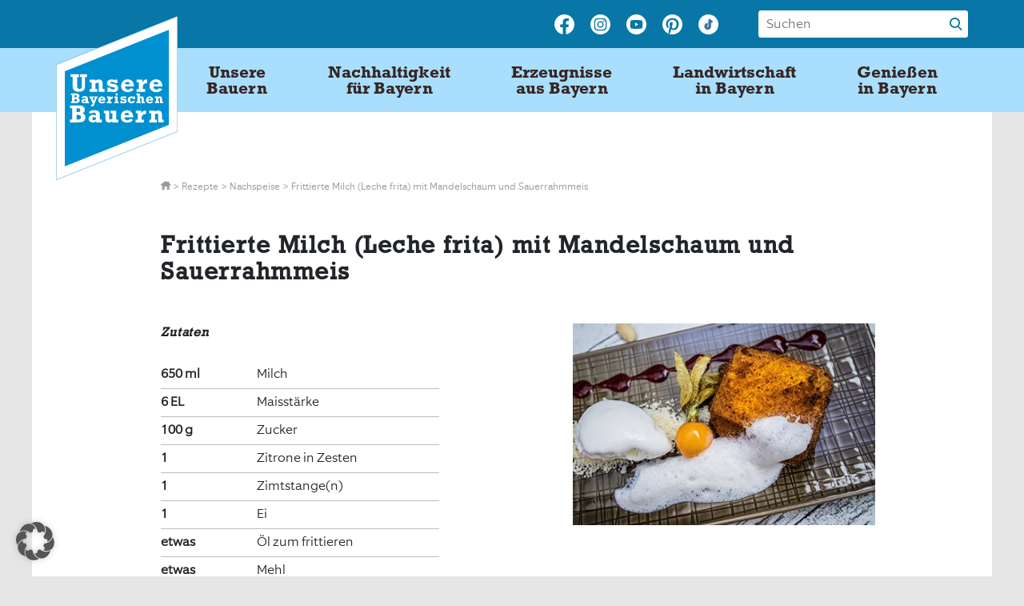

--- FILE ---
content_type: text/html; charset=UTF-8
request_url: https://unsere-bauern.de/rezept/frittierte-milch-leche-frita-mit-mandelschaum-und-sauerrahmmeis/
body_size: 15961
content:
<!doctype html>
<html lang="de">
<head>
	<meta charset="UTF-8">
	<meta name="viewport" content="width=device-width, initial-scale=1">
	<meta name="google-site-verification" content="21I0if_UN7Plfy8WpBqMonSAB0RwKhq6m2At6qTfIao" />
	<link rel="profile" href="https://gmpg.org/xfn/11">
	<link rel="apple-touch-icon" sizes="180x180" href="/apple-touch-icon.png">
	<link rel="icon" type="image/png" sizes="32x32" href="/favicon-32x32.png">
	<link rel="icon" type="image/png" sizes="16x16" href="/favicon-16x16.png">
	<link rel="manifest" href="/site.webmanifest">

	<meta name='robots' content='index, follow, max-image-preview:large, max-snippet:-1, max-video-preview:-1' />

	<!-- This site is optimized with the Yoast SEO Premium plugin v26.5 (Yoast SEO v26.5) - https://yoast.com/wordpress/plugins/seo/ -->
	<title>Frittierte Milch (Leche frita) mit Mandelschaum und Sauerrahmmeis | Unsere Bayerischen Bauern</title>
	<meta name="description" content="Entdecke die Heimat der Vielfalt mit schmackhaften Rezepten aus regionalen Zutaten." />
	<link rel="canonical" href="https://unsere-bauern.de/rezept/frittierte-milch-leche-frita-mit-mandelschaum-und-sauerrahmmeis/" />
	<meta property="og:locale" content="de_DE" />
	<meta property="og:type" content="article" />
	<meta property="og:title" content="Frittierte Milch (Leche frita) mit Mandelschaum und Sauerrahmmeis" />
	<meta property="og:description" content="Entdecke die Heimat der Vielfalt mit schmackhaften Rezepten aus regionalen Zutaten." />
	<meta property="og:url" content="https://unsere-bauern.de/rezept/frittierte-milch-leche-frita-mit-mandelschaum-und-sauerrahmmeis/" />
	<meta property="og:site_name" content="Unsere Bayerischen Bauern" />
	<meta property="article:publisher" content="https://www.facebook.com/unserebayerischenbauern" />
	<meta property="article:modified_time" content="2022-01-19T15:12:20+00:00" />
	<meta property="og:image" content="https://unsere-bauern.de/wp-content/uploads/2021/12/kochworkshop_lechefrita_content_neu.jpg" />
	<meta property="og:image:width" content="414" />
	<meta property="og:image:height" content="276" />
	<meta property="og:image:type" content="image/jpeg" />
	<script type="application/ld+json" class="yoast-schema-graph">{"@context":"https://schema.org","@graph":[{"@type":"WebPage","@id":"https://unsere-bauern.de/rezept/frittierte-milch-leche-frita-mit-mandelschaum-und-sauerrahmmeis/","url":"https://unsere-bauern.de/rezept/frittierte-milch-leche-frita-mit-mandelschaum-und-sauerrahmmeis/","name":"Frittierte Milch (Leche frita) mit Mandelschaum und Sauerrahmmeis | Unsere Bayerischen Bauern","isPartOf":{"@id":"https://unsere-bauern.de/#website"},"primaryImageOfPage":{"@id":"https://unsere-bauern.de/rezept/frittierte-milch-leche-frita-mit-mandelschaum-und-sauerrahmmeis/#primaryimage"},"image":{"@id":"https://unsere-bauern.de/rezept/frittierte-milch-leche-frita-mit-mandelschaum-und-sauerrahmmeis/#primaryimage"},"thumbnailUrl":"https://unsere-bauern.de/wp-content/uploads/2021/12/kochworkshop_lechefrita_content_neu.jpg","datePublished":"2021-12-01T09:49:22+00:00","dateModified":"2022-01-19T15:12:20+00:00","description":"Entdecke die Heimat der Vielfalt mit schmackhaften Rezepten aus regionalen Zutaten.","breadcrumb":{"@id":"https://unsere-bauern.de/rezept/frittierte-milch-leche-frita-mit-mandelschaum-und-sauerrahmmeis/#breadcrumb"},"inLanguage":"de","potentialAction":[{"@type":"ReadAction","target":["https://unsere-bauern.de/rezept/frittierte-milch-leche-frita-mit-mandelschaum-und-sauerrahmmeis/"]}]},{"@type":"ImageObject","inLanguage":"de","@id":"https://unsere-bauern.de/rezept/frittierte-milch-leche-frita-mit-mandelschaum-und-sauerrahmmeis/#primaryimage","url":"https://unsere-bauern.de/wp-content/uploads/2021/12/kochworkshop_lechefrita_content_neu.jpg","contentUrl":"https://unsere-bauern.de/wp-content/uploads/2021/12/kochworkshop_lechefrita_content_neu.jpg","width":414,"height":276},{"@type":"BreadcrumbList","@id":"https://unsere-bauern.de/rezept/frittierte-milch-leche-frita-mit-mandelschaum-und-sauerrahmmeis/#breadcrumb","itemListElement":[{"@type":"ListItem","position":1,"name":"Home","item":"https://unsere-bauern.de/"},{"@type":"ListItem","position":2,"name":"Rezepte","item":"https://unsere-bauern.de/rezepte/"},{"@type":"ListItem","position":3,"name":"Frittierte Milch (Leche frita) mit Mandelschaum und Sauerrahmmeis"}]},{"@type":"WebSite","@id":"https://unsere-bauern.de/#website","url":"https://unsere-bauern.de/","name":"Unsere Bayerischen Bauern","description":"Heimat der Vielfalt","publisher":{"@id":"https://unsere-bauern.de/#organization"},"potentialAction":[{"@type":"SearchAction","target":{"@type":"EntryPoint","urlTemplate":"https://unsere-bauern.de/?s={search_term_string}"},"query-input":{"@type":"PropertyValueSpecification","valueRequired":true,"valueName":"search_term_string"}}],"inLanguage":"de"},{"@type":"Organization","@id":"https://unsere-bauern.de/#organization","name":"Unsere Bayerischen Bauern e.V.","url":"https://unsere-bauern.de/","logo":{"@type":"ImageObject","inLanguage":"de","@id":"https://unsere-bauern.de/#/schema/logo/image/","url":"https://unsere-bauern.de/wp-content/uploads/2020/03/UBB_Logo_CMYK_Outline_pur.png","contentUrl":"https://unsere-bauern.de/wp-content/uploads/2020/03/UBB_Logo_CMYK_Outline_pur.png","width":465,"height":588,"caption":"Unsere Bayerischen Bauern e.V."},"image":{"@id":"https://unsere-bauern.de/#/schema/logo/image/"},"sameAs":["https://www.facebook.com/unserebayerischenbauern","https://www.instagram.com/unserebauern/","https://www.pinterest.de/unserebayerischenbauern/","https://www.youtube.com/channel/UCH7SN-qViS3PTnPmWiMEfTg"]}]}</script>
	<!-- / Yoast SEO Premium plugin. -->


<link rel='dns-prefetch' href='//maps.googleapis.com' />
<link rel='dns-prefetch' href='//cdn.jsdelivr.net' />
<link rel="alternate" title="oEmbed (JSON)" type="application/json+oembed" href="https://unsere-bauern.de/wp-json/oembed/1.0/embed?url=https%3A%2F%2Funsere-bauern.de%2Frezept%2Ffrittierte-milch-leche-frita-mit-mandelschaum-und-sauerrahmmeis%2F" />
<link rel="alternate" title="oEmbed (XML)" type="text/xml+oembed" href="https://unsere-bauern.de/wp-json/oembed/1.0/embed?url=https%3A%2F%2Funsere-bauern.de%2Frezept%2Ffrittierte-milch-leche-frita-mit-mandelschaum-und-sauerrahmmeis%2F&#038;format=xml" />
<style id='wp-img-auto-sizes-contain-inline-css' type='text/css'>
img:is([sizes=auto i],[sizes^="auto," i]){contain-intrinsic-size:3000px 1500px}
/*# sourceURL=wp-img-auto-sizes-contain-inline-css */
</style>
<style id='wp-emoji-styles-inline-css' type='text/css'>

	img.wp-smiley, img.emoji {
		display: inline !important;
		border: none !important;
		box-shadow: none !important;
		height: 1em !important;
		width: 1em !important;
		margin: 0 0.07em !important;
		vertical-align: -0.1em !important;
		background: none !important;
		padding: 0 !important;
	}
/*# sourceURL=wp-emoji-styles-inline-css */
</style>
<style id='wp-block-library-inline-css' type='text/css'>
:root{--wp-block-synced-color:#7a00df;--wp-block-synced-color--rgb:122,0,223;--wp-bound-block-color:var(--wp-block-synced-color);--wp-editor-canvas-background:#ddd;--wp-admin-theme-color:#007cba;--wp-admin-theme-color--rgb:0,124,186;--wp-admin-theme-color-darker-10:#006ba1;--wp-admin-theme-color-darker-10--rgb:0,107,160.5;--wp-admin-theme-color-darker-20:#005a87;--wp-admin-theme-color-darker-20--rgb:0,90,135;--wp-admin-border-width-focus:2px}@media (min-resolution:192dpi){:root{--wp-admin-border-width-focus:1.5px}}.wp-element-button{cursor:pointer}:root .has-very-light-gray-background-color{background-color:#eee}:root .has-very-dark-gray-background-color{background-color:#313131}:root .has-very-light-gray-color{color:#eee}:root .has-very-dark-gray-color{color:#313131}:root .has-vivid-green-cyan-to-vivid-cyan-blue-gradient-background{background:linear-gradient(135deg,#00d084,#0693e3)}:root .has-purple-crush-gradient-background{background:linear-gradient(135deg,#34e2e4,#4721fb 50%,#ab1dfe)}:root .has-hazy-dawn-gradient-background{background:linear-gradient(135deg,#faaca8,#dad0ec)}:root .has-subdued-olive-gradient-background{background:linear-gradient(135deg,#fafae1,#67a671)}:root .has-atomic-cream-gradient-background{background:linear-gradient(135deg,#fdd79a,#004a59)}:root .has-nightshade-gradient-background{background:linear-gradient(135deg,#330968,#31cdcf)}:root .has-midnight-gradient-background{background:linear-gradient(135deg,#020381,#2874fc)}:root{--wp--preset--font-size--normal:16px;--wp--preset--font-size--huge:42px}.has-regular-font-size{font-size:1em}.has-larger-font-size{font-size:2.625em}.has-normal-font-size{font-size:var(--wp--preset--font-size--normal)}.has-huge-font-size{font-size:var(--wp--preset--font-size--huge)}.has-text-align-center{text-align:center}.has-text-align-left{text-align:left}.has-text-align-right{text-align:right}.has-fit-text{white-space:nowrap!important}#end-resizable-editor-section{display:none}.aligncenter{clear:both}.items-justified-left{justify-content:flex-start}.items-justified-center{justify-content:center}.items-justified-right{justify-content:flex-end}.items-justified-space-between{justify-content:space-between}.screen-reader-text{border:0;clip-path:inset(50%);height:1px;margin:-1px;overflow:hidden;padding:0;position:absolute;width:1px;word-wrap:normal!important}.screen-reader-text:focus{background-color:#ddd;clip-path:none;color:#444;display:block;font-size:1em;height:auto;left:5px;line-height:normal;padding:15px 23px 14px;text-decoration:none;top:5px;width:auto;z-index:100000}html :where(.has-border-color){border-style:solid}html :where([style*=border-top-color]){border-top-style:solid}html :where([style*=border-right-color]){border-right-style:solid}html :where([style*=border-bottom-color]){border-bottom-style:solid}html :where([style*=border-left-color]){border-left-style:solid}html :where([style*=border-width]){border-style:solid}html :where([style*=border-top-width]){border-top-style:solid}html :where([style*=border-right-width]){border-right-style:solid}html :where([style*=border-bottom-width]){border-bottom-style:solid}html :where([style*=border-left-width]){border-left-style:solid}html :where(img[class*=wp-image-]){height:auto;max-width:100%}:where(figure){margin:0 0 1em}html :where(.is-position-sticky){--wp-admin--admin-bar--position-offset:var(--wp-admin--admin-bar--height,0px)}@media screen and (max-width:600px){html :where(.is-position-sticky){--wp-admin--admin-bar--position-offset:0px}}

/*# sourceURL=wp-block-library-inline-css */
</style><style id='global-styles-inline-css' type='text/css'>
:root{--wp--preset--aspect-ratio--square: 1;--wp--preset--aspect-ratio--4-3: 4/3;--wp--preset--aspect-ratio--3-4: 3/4;--wp--preset--aspect-ratio--3-2: 3/2;--wp--preset--aspect-ratio--2-3: 2/3;--wp--preset--aspect-ratio--16-9: 16/9;--wp--preset--aspect-ratio--9-16: 9/16;--wp--preset--gradient--vivid-cyan-blue-to-vivid-purple: linear-gradient(135deg,rgb(6,147,227) 0%,rgb(155,81,224) 100%);--wp--preset--gradient--light-green-cyan-to-vivid-green-cyan: linear-gradient(135deg,rgb(122,220,180) 0%,rgb(0,208,130) 100%);--wp--preset--gradient--luminous-vivid-amber-to-luminous-vivid-orange: linear-gradient(135deg,rgb(252,185,0) 0%,rgb(255,105,0) 100%);--wp--preset--gradient--luminous-vivid-orange-to-vivid-red: linear-gradient(135deg,rgb(255,105,0) 0%,rgb(207,46,46) 100%);--wp--preset--gradient--very-light-gray-to-cyan-bluish-gray: linear-gradient(135deg,rgb(238,238,238) 0%,rgb(169,184,195) 100%);--wp--preset--gradient--cool-to-warm-spectrum: linear-gradient(135deg,rgb(74,234,220) 0%,rgb(151,120,209) 20%,rgb(207,42,186) 40%,rgb(238,44,130) 60%,rgb(251,105,98) 80%,rgb(254,248,76) 100%);--wp--preset--gradient--blush-light-purple: linear-gradient(135deg,rgb(255,206,236) 0%,rgb(152,150,240) 100%);--wp--preset--gradient--blush-bordeaux: linear-gradient(135deg,rgb(254,205,165) 0%,rgb(254,45,45) 50%,rgb(107,0,62) 100%);--wp--preset--gradient--luminous-dusk: linear-gradient(135deg,rgb(255,203,112) 0%,rgb(199,81,192) 50%,rgb(65,88,208) 100%);--wp--preset--gradient--pale-ocean: linear-gradient(135deg,rgb(255,245,203) 0%,rgb(182,227,212) 50%,rgb(51,167,181) 100%);--wp--preset--gradient--electric-grass: linear-gradient(135deg,rgb(202,248,128) 0%,rgb(113,206,126) 100%);--wp--preset--gradient--midnight: linear-gradient(135deg,rgb(2,3,129) 0%,rgb(40,116,252) 100%);--wp--preset--font-size--small: 13px;--wp--preset--font-size--medium: 20px;--wp--preset--font-size--large: 36px;--wp--preset--font-size--x-large: 42px;--wp--preset--spacing--20: 0.44rem;--wp--preset--spacing--30: 0.67rem;--wp--preset--spacing--40: 1rem;--wp--preset--spacing--50: 1.5rem;--wp--preset--spacing--60: 2.25rem;--wp--preset--spacing--70: 3.38rem;--wp--preset--spacing--80: 5.06rem;--wp--preset--shadow--natural: 6px 6px 9px rgba(0, 0, 0, 0.2);--wp--preset--shadow--deep: 12px 12px 50px rgba(0, 0, 0, 0.4);--wp--preset--shadow--sharp: 6px 6px 0px rgba(0, 0, 0, 0.2);--wp--preset--shadow--outlined: 6px 6px 0px -3px rgb(255, 255, 255), 6px 6px rgb(0, 0, 0);--wp--preset--shadow--crisp: 6px 6px 0px rgb(0, 0, 0);}:where(.is-layout-flex){gap: 0.5em;}:where(.is-layout-grid){gap: 0.5em;}body .is-layout-flex{display: flex;}.is-layout-flex{flex-wrap: wrap;align-items: center;}.is-layout-flex > :is(*, div){margin: 0;}body .is-layout-grid{display: grid;}.is-layout-grid > :is(*, div){margin: 0;}:where(.wp-block-columns.is-layout-flex){gap: 2em;}:where(.wp-block-columns.is-layout-grid){gap: 2em;}:where(.wp-block-post-template.is-layout-flex){gap: 1.25em;}:where(.wp-block-post-template.is-layout-grid){gap: 1.25em;}.has-vivid-cyan-blue-to-vivid-purple-gradient-background{background: var(--wp--preset--gradient--vivid-cyan-blue-to-vivid-purple) !important;}.has-light-green-cyan-to-vivid-green-cyan-gradient-background{background: var(--wp--preset--gradient--light-green-cyan-to-vivid-green-cyan) !important;}.has-luminous-vivid-amber-to-luminous-vivid-orange-gradient-background{background: var(--wp--preset--gradient--luminous-vivid-amber-to-luminous-vivid-orange) !important;}.has-luminous-vivid-orange-to-vivid-red-gradient-background{background: var(--wp--preset--gradient--luminous-vivid-orange-to-vivid-red) !important;}.has-very-light-gray-to-cyan-bluish-gray-gradient-background{background: var(--wp--preset--gradient--very-light-gray-to-cyan-bluish-gray) !important;}.has-cool-to-warm-spectrum-gradient-background{background: var(--wp--preset--gradient--cool-to-warm-spectrum) !important;}.has-blush-light-purple-gradient-background{background: var(--wp--preset--gradient--blush-light-purple) !important;}.has-blush-bordeaux-gradient-background{background: var(--wp--preset--gradient--blush-bordeaux) !important;}.has-luminous-dusk-gradient-background{background: var(--wp--preset--gradient--luminous-dusk) !important;}.has-pale-ocean-gradient-background{background: var(--wp--preset--gradient--pale-ocean) !important;}.has-electric-grass-gradient-background{background: var(--wp--preset--gradient--electric-grass) !important;}.has-midnight-gradient-background{background: var(--wp--preset--gradient--midnight) !important;}.has-small-font-size{font-size: var(--wp--preset--font-size--small) !important;}.has-medium-font-size{font-size: var(--wp--preset--font-size--medium) !important;}.has-large-font-size{font-size: var(--wp--preset--font-size--large) !important;}.has-x-large-font-size{font-size: var(--wp--preset--font-size--x-large) !important;}
/*# sourceURL=global-styles-inline-css */
</style>

<style id='classic-theme-styles-inline-css' type='text/css'>
/*! This file is auto-generated */
.wp-block-button__link{color:#fff;background-color:#32373c;border-radius:9999px;box-shadow:none;text-decoration:none;padding:calc(.667em + 2px) calc(1.333em + 2px);font-size:1.125em}.wp-block-file__button{background:#32373c;color:#fff;text-decoration:none}
/*# sourceURL=/wp-includes/css/classic-themes.min.css */
</style>
<link rel='stylesheet' id='ubb-style-css' href='https://unsere-bauern.de/wp-content/themes/ubb/style.css?ver=6.9' type='text/css' media='all' />
<link rel='stylesheet' id='ubb-easy-autocomplete-css' href='https://unsere-bauern.de/wp-content/themes/ubb/css/easy-autocomplete.min.css?ver=6.9' type='text/css' media='all' />
<link rel='stylesheet' id='owl-carousel-min-css' href='https://unsere-bauern.de/wp-content/themes/ubb/css/owl.carousel.min.css?ver=6.9' type='text/css' media='all' />
<link rel='stylesheet' id='ubb-fancybox-css-css' href='https://cdn.jsdelivr.net/gh/fancyapps/fancybox@3.5.7/dist/jquery.fancybox.min.css?ver=6.9' type='text/css' media='all' />
<link rel='stylesheet' id='ubb-hp-style-css' href='https://unsere-bauern.de/wp-content/themes/ubb/css/style.css?ver=6.9' type='text/css' media='all' />
<link rel='stylesheet' id='borlabs-cookie-custom-css' href='https://unsere-bauern.de/wp-content/cache/borlabs-cookie/1/borlabs-cookie-1-de.css?ver=3.3.23-100' type='text/css' media='all' />
<link rel='stylesheet' id='__EPYT__style-css' href='https://unsere-bauern.de/wp-content/plugins/youtube-embed-plus/styles/ytprefs.min.css?ver=14.2.3.2' type='text/css' media='all' />
<style id='__EPYT__style-inline-css' type='text/css'>

                .epyt-gallery-thumb {
                        width: 33.333%;
                }
                
/*# sourceURL=__EPYT__style-inline-css */
</style>
<script type="text/javascript" src="https://unsere-bauern.de/wp-includes/js/dist/hooks.min.js?ver=dd5603f07f9220ed27f1" id="wp-hooks-js"></script>
<script type="text/javascript" id="say-what-js-js-extra">
/* <![CDATA[ */
var say_what_data = {"replacements":{"ubb|Alle Port\u00e4ts im \u00dcberblick|":"Alle Portr\u00e4ts im \u00dcberblick","gravityforms|Drop files here or|":"Ziehe Dateien hierher oder"}};
//# sourceURL=say-what-js-js-extra
/* ]]> */
</script>
<script type="text/javascript" src="https://unsere-bauern.de/wp-content/plugins/say-what/assets/build/frontend.js?ver=fd31684c45e4d85aeb4e" id="say-what-js-js"></script>
<script type="text/javascript" src="https://unsere-bauern.de/wp-content/themes/ubb/js/jquery-3.4.1.min.js?ver=6.9" id="ubb-jquery-js-js"></script>
<script type="text/javascript" src="https://unsere-bauern.de/wp-content/themes/ubb/js/jquery.easy-autocomplete.min.js?ver=6.9" id="ubb-jquery-autocomplete-js"></script>
<script type="text/javascript" src="https://unsere-bauern.de/wp-content/themes/ubb/js/owl.carousel.min.js?ver=6.9" id="owl-carousel-min-js"></script>
<script type="text/javascript" src="https://unsere-bauern.de/wp-content/themes/ubb/js/jquery.fancybox.min.js?ver=6.9" id="ubb-fancybox-js-js"></script>
<script type="text/javascript" id="ubb-main-js-js-extra">
/* <![CDATA[ */
var theme_config = "{\"siteUrl\":\"https:\\/\\/unsere-bauern.de\",\"ajaxUrl\":\"https:\\/\\/unsere-bauern.de\\/wp-admin\\/admin-ajax.php\",\"nonce\":\"40b88b84ce\"}";
//# sourceURL=ubb-main-js-js-extra
/* ]]> */
</script>
<script type="text/javascript" src="https://unsere-bauern.de/wp-content/themes/ubb/js/main.js?ver=6.9" id="ubb-main-js-js"></script>
<script data-no-optimize="1" data-no-minify="1" data-cfasync="false" type="text/javascript" src="https://unsere-bauern.de/wp-content/cache/borlabs-cookie/1/borlabs-cookie-config-de.json.js?ver=3.3.23-116" id="borlabs-cookie-config-js"></script>
<script data-no-optimize="1" data-no-minify="1" data-cfasync="false" type="text/javascript" src="https://unsere-bauern.de/wp-content/plugins/borlabs-cookie/assets/javascript/borlabs-cookie-prioritize.min.js?ver=3.3.23" id="borlabs-cookie-prioritize-js"></script>
<script type="text/javascript" src="https://unsere-bauern.de/wp-includes/js/jquery/jquery.min.js?ver=3.7.1" id="jquery-core-js"></script>
<script type="text/javascript" src="https://unsere-bauern.de/wp-includes/js/jquery/jquery-migrate.min.js?ver=3.4.1" id="jquery-migrate-js"></script>
<script type="text/javascript" id="__ytprefs__-js-extra">
/* <![CDATA[ */
var _EPYT_ = {"ajaxurl":"https://unsere-bauern.de/wp-admin/admin-ajax.php","security":"6ed66968e4","gallery_scrolloffset":"20","eppathtoscripts":"https://unsere-bauern.de/wp-content/plugins/youtube-embed-plus/scripts/","eppath":"https://unsere-bauern.de/wp-content/plugins/youtube-embed-plus/","epresponsiveselector":"[\"iframe.__youtube_prefs_widget__\"]","epdovol":"1","version":"14.2.3.2","evselector":"iframe.__youtube_prefs__[src], iframe[src*=\"youtube.com/embed/\"], iframe[src*=\"youtube-nocookie.com/embed/\"]","ajax_compat":"","maxres_facade":"eager","ytapi_load":"light","pause_others":"","stopMobileBuffer":"1","facade_mode":"","not_live_on_channel":""};
//# sourceURL=__ytprefs__-js-extra
/* ]]> */
</script>
<script type="text/javascript" src="https://unsere-bauern.de/wp-content/plugins/youtube-embed-plus/scripts/ytprefs.min.js?ver=14.2.3.2" id="__ytprefs__-js"></script>
<link rel="https://api.w.org/" href="https://unsere-bauern.de/wp-json/" /><link rel="alternate" title="JSON" type="application/json" href="https://unsere-bauern.de/wp-json/wp/v2/rezepte/12101" /><link rel="EditURI" type="application/rsd+xml" title="RSD" href="https://unsere-bauern.de/xmlrpc.php?rsd" />
<meta name="generator" content="WordPress 6.9" />
<link rel='shortlink' href='https://unsere-bauern.de/?p=12101' />
<script data-borlabs-cookie-script-blocker-ignore>
if ('0' === '1' && ('0' === '1' || '1' === '1')) {
	window['gtag_enable_tcf_support'] = true;
}
window.dataLayer = window.dataLayer || [];
function gtag(){dataLayer.push(arguments);}
gtag('set', 'developer_id.dYjRjMm', true);
if('0' === '1' || '1' === '1') {
    gtag('consent', 'default', {
		'ad_storage': 'denied',
		'ad_user_data': 'denied',
		'ad_personalization': 'denied',
		'analytics_storage': 'denied',
		'functionality_storage': 'denied',
		'personalization_storage': 'denied',
		'security_storage': 'denied',
		'wait_for_update': 500,
    });
}
if('0' === '1') {
    gtag("js", new Date());

    gtag("config", "AW-874902777");

    (function (w, d, s, i) {
    var f = d.getElementsByTagName(s)[0],
        j = d.createElement(s);
    j.async = true;
    j.src =
        "https://www.googletagmanager.com/gtag/js?id=" + i;
    f.parentNode.insertBefore(j, f);
    })(window, document, "script", "AW-874902777");
}
</script><script data-borlabs-cookie-script-blocker-ignore>
if ('0' === '1' && ('0' === '1' || '1' === '1')) {
	window['gtag_enable_tcf_support'] = true;
}
window.dataLayer = window.dataLayer || [];
if (typeof gtag !== 'function') { function gtag(){dataLayer.push(arguments);} }
gtag('set', 'developer_id.dYjRjMm', true);
if('0' === '1' || '1' === '1') {
	gtag('consent', 'default', {
		'ad_storage': 'denied',
		'ad_user_data': 'denied',
		'ad_personalization': 'denied',
		'analytics_storage': 'denied',
		'functionality_storage': 'denied',
		'personalization_storage': 'denied',
		'security_storage': 'denied',
		'wait_for_update': 500,
    });
}
if('0' === '1') {
    gtag("js", new Date());
    gtag("config", "UA-83375574-1", { "anonymize_ip": true });

    (function (w, d, s, i) {
    var f = d.getElementsByTagName(s)[0],
        j = d.createElement(s);
    j.async = true;
    j.src =
        "https://www.googletagmanager.com/gtag/js?id=" + i;
    f.parentNode.insertBefore(j, f);
    })(window, document, "script", "UA-83375574-1");
}
</script><script data-no-optimize="1" data-no-minify="1" data-cfasync="false" data-borlabs-cookie-script-blocker-ignore>
	if ('0' === '1' && '1' === '1') {
		window['gtag_enable_tcf_support'] = true;
	}
	window.dataLayer = window.dataLayer || [];
	if (typeof gtag !== 'function') { function gtag(){dataLayer.push(arguments);} }
	gtag('set', 'developer_id.dYjRjMm', true);
	if ('1' === '1') {
		gtag('consent', 'default', {
			'ad_storage': 'denied',
			'ad_user_data': 'denied',
			'ad_personalization': 'denied',
			'analytics_storage': 'denied',
			'functionality_storage': 'denied',
			'personalization_storage': 'denied',
			'security_storage': 'denied',
			'wait_for_update': 500,
		});
		gtag('set', 'ads_data_redaction', true);
	}
	
	if('0' === '1') {
		var url = new URL(window.location.href);
				
		if ((url.searchParams.has('gtm_debug') && url.searchParams.get('gtm_debug') !== '') || document.cookie.indexOf('__TAG_ASSISTANT=') !== -1 || document.documentElement.hasAttribute('data-tag-assistant-present')) {
			(function(w,d,s,l,i){w[l]=w[l]||[];w[l].push({"gtm.start":
new Date().getTime(),event:"gtm.js"});var f=d.getElementsByTagName(s)[0],
j=d.createElement(s),dl=l!="dataLayer"?"&l="+l:"";j.async=true;j.src=
"https://www.googletagmanager.com/gtm.js?id="+i+dl;f.parentNode.insertBefore(j,f);
})(window,document,"script","dataLayer","GTM-NRTHQRK");
		} else {
			(function(w,d,s,l,i){w[l]=w[l]||[];w[l].push({"gtm.start":
new Date().getTime(),event:"gtm.js"});var f=d.getElementsByTagName(s)[0],
j=d.createElement(s),dl=l!="dataLayer"?"&l="+l:"";j.async=true;j.src=
"https://unsere-bauern.de/wp-content/uploads/borlabs-cookie/"+i+'.js?ver=not-set-yet';f.parentNode.insertBefore(j,f);
})(window,document,"script","dataLayer","GTM-NRTHQRK");
		}
  	}
  	
	(function () {
		var serviceGroupActive = function (serviceGroup) {
			if (typeof(BorlabsCookie.ServiceGroups.serviceGroups[serviceGroup]) === 'undefined') {
				return false;
			}

			if (typeof(BorlabsCookie.Cookie.getPluginCookie().consents[serviceGroup]) === 'undefined') {
				return false;
			}
			var consents = BorlabsCookie.Cookie.getPluginCookie().consents[serviceGroup];
			for (var service of BorlabsCookie.ServiceGroups.serviceGroups[serviceGroup].serviceIds) {
				if (!consents.includes(service)) {
					return false;
				}
			}
			return true;
		};
		var borlabsCookieConsentChangeHandler = function () {
			window.dataLayer = window.dataLayer || [];
			if (typeof gtag !== 'function') { function gtag(){dataLayer.push(arguments);} }
			
			if ('1' === '1') {
				if ('0' === '1') {
					gtag('consent', 'update', {
						'analytics_storage': serviceGroupActive('statistics') === true ? 'granted' : 'denied',
						'functionality_storage': serviceGroupActive('statistics') === true ? 'granted' : 'denied',
						'personalization_storage': serviceGroupActive('marketing') === true ? 'granted' : 'denied',
						'security_storage': serviceGroupActive('statistics') === true ? 'granted' : 'denied',
					});
				} else {
					gtag('consent', 'update', {
						'ad_storage': serviceGroupActive('marketing') === true ? 'granted' : 'denied',
						'ad_user_data': serviceGroupActive('marketing') === true ? 'granted' : 'denied',
						'ad_personalization': serviceGroupActive('marketing') === true ? 'granted' : 'denied',
						'analytics_storage': serviceGroupActive('statistics') === true ? 'granted' : 'denied',
						'functionality_storage': serviceGroupActive('statistics') === true ? 'granted' : 'denied',
						'personalization_storage': serviceGroupActive('marketing') === true ? 'granted' : 'denied',
						'security_storage': serviceGroupActive('statistics') === true ? 'granted' : 'denied',
					});
				}
			}
			
			var consents = BorlabsCookie.Cookie.getPluginCookie().consents;
			for (var serviceGroup in consents) {
				for (var service of consents[serviceGroup]) {
					if (!window.BorlabsCookieGtmPackageSentEvents.includes(service) && service !== 'borlabs-cookie') {
						window.dataLayer.push({
							event: 'borlabs-cookie-opt-in-'+service,
						});
						window.BorlabsCookieGtmPackageSentEvents.push(service);
					}
				}
			}
		};
		window.BorlabsCookieGtmPackageSentEvents = [];
		document.addEventListener('borlabs-cookie-consent-saved', borlabsCookieConsentChangeHandler);
		document.addEventListener('borlabs-cookie-handle-unblock', borlabsCookieConsentChangeHandler);
	})();
</script>		<style type="text/css" id="wp-custom-css">
			.wp-block-separator{
	border-top: none;
	border-bottom: none;
}
@media (min-width: 576px) {
.header-page .button__card {
    padding-bottom: 20px;
}
}

@media (max-width:767px) {
	.fix-small-image figure img {
		height: auto!important;
	}
}		</style>
			
</head>

<body class="wp-singular rezepte-template-default single single-rezepte postid-12101 single-format-standard wp-theme-ubb">
<div id="page" class="site">
	<a class="skip-link screen-reader-text" href="#content">Skip to content</a>


	<header class="header">
		<div class="header__top">
			<div class="container">
				<div class="row">
					<div class="col-12 col-lg-9 col-sm-6">
						<div class="social__list">
															<a class="social__icon" href="https://www.facebook.com/Unsere-Bayerischen-Bauern-170962639979041" target="_blank">
										<img src="https://unsere-bauern.de/wp-content/uploads/2020/02/facebook_icon.svg" alt="" >
									</a>
															<a class="social__icon" href="https://www.instagram.com/unserebauern" target="_blank">
										<img src="https://unsere-bauern.de/wp-content/uploads/2020/02/instagram_icon.svg" alt="" >
									</a>
															<a class="social__icon" href="https://www.youtube.com/channel/UCH7SN-qViS3PTnPmWiMEfTg" target="_blank">
										<img src="https://unsere-bauern.de/wp-content/uploads/2020/02/youtube_icon.svg" alt="" >
									</a>
															<a class="social__icon" href="https://www.pinterest.de/unserebayerischenbauern" target="_blank">
										<img src="https://unsere-bauern.de/wp-content/uploads/2020/02/pinterest_icon.svg" alt="" >
									</a>
															<a class="social__icon" href="https://www.tiktok.com/@unserebauern" target="_blank">
										<img src="https://unsere-bauern.de/wp-content/uploads/2025/03/tiktok_ubb.png" alt="" >
									</a>
												</div>
					</div>
					<div class="col-6 col-lg-3 col-sm-6">
					<form class="search" action="/" method="get">
						<div class="search__content">				
							<input type="text" name="s" class="search__input" placeholder="Suchen" value="" autocomplete="off">
							<div class="search__btn"></div>
						</div>
					</form>
				</div>
				</div>
			</div>
		</div>
		<div class="header__bottom">
			<div class="container">
				<nav class="navbar">
					<a class="navbar-brand" href="https://unsere-bauern.de">
											<img class="header__logo" src="https://unsere-bauern.de/wp-content/uploads/2020/02/bbv-logo-big-1.svg" alt="header_logo">
					</a>
					<span class="navbar__mobile">
					<div class="navbar__menu" >
					<div class="nav-wrap"><ul id="menu-main-menu" class="nav__menu"><li id="menu-item-290" class="menu-item menu-item-type-custom menu-item-object-custom menu-item-has-children menu-item-290"><a href="#">Unsere <br />Bauern</a>
<ul class="sub-menu">
	<li id="menu-item-292" class="menu-item menu-item-type-taxonomy menu-item-object-farmers menu-item-292"><a href="https://unsere-bauern.de/unsere-bauern/landwirte-im-portraet/">Landwirte im Porträt</a></li>
	<li id="menu-item-291" class="menu-item menu-item-type-taxonomy menu-item-object-farmers menu-item-291"><a href="https://unsere-bauern.de/unsere-bauern/landfrauen-im-portraet/">Landfrauen im Porträt</a></li>
</ul>
</li>
<li id="menu-item-14000" class="two sticky-left menu-item menu-item-type-custom menu-item-object-custom menu-item-has-children menu-item-14000"><a href="#">Nachhaltigkeit <br />für Bayern</a>
<ul class="sub-menu">
	<li id="menu-item-14001" class="menu-item menu-item-type-post_type menu-item-object-page menu-item-14001"><a href="https://unsere-bauern.de/nachhaltigkeit/schutz-der-artenvielfalt/">Artenvielfalt</a></li>
	<li id="menu-item-14101" class="menu-item menu-item-type-post_type menu-item-object-page menu-item-14101"><a href="https://unsere-bauern.de/nachhaltigkeit/boeden-gewasser/">Böden und Gewässer</a></li>
	<li id="menu-item-14030" class="menu-item menu-item-type-post_type menu-item-object-page menu-item-14030"><a href="https://unsere-bauern.de/nachhaltigkeit/energie/">Energie</a></li>
	<li id="menu-item-14043" class="menu-item menu-item-type-post_type menu-item-object-page menu-item-14043"><a href="https://unsere-bauern.de/nachhaltigkeit/klimaschutz/">Klimaschutz</a></li>
	<li id="menu-item-18087" class="menu-item menu-item-type-post_type menu-item-object-page menu-item-18087"><a href="https://unsere-bauern.de/nachhaltigkeit/nutztiere/">Nutztiere</a></li>
	<li id="menu-item-15023" class="menu-item menu-item-type-post_type menu-item-object-page menu-item-15023"><a href="https://unsere-bauern.de/nachhaltigkeit/smart-farming/">Smart Farming</a></li>
</ul>
</li>
<li id="menu-item-317" class="full full__icon menu-item menu-item-type-custom menu-item-object-custom menu-item-has-children menu-item-317"><a href="#">Erzeugnisse <br />aus Bayern</a>
<ul class="sub-menu">
	<li id="menu-item-21644" class="menu-item menu-item-type-post_type menu-item-object-page menu-item-21644"><a href="https://unsere-bauern.de/nachhaltigkeit/energie/erneuerbare-energie-biogas/"><img class="ubb-menu-icon" src="https://unsere-bauern.de/wp-content/uploads/2020/05/Biogas.jpg">Biogas</a></li>
	<li id="menu-item-2799" class="menu-item menu-item-type-post_type menu-item-object-erzeugnisse menu-item-2799"><a href="https://unsere-bauern.de/erzeugnisse/ei/"><img class="ubb-menu-icon" src="https://unsere-bauern.de/wp-content/uploads/2020/05/Eier.jpg">Ei</a></li>
	<li id="menu-item-2524" class="menu-item menu-item-type-taxonomy menu-item-object-erzeugnisse-category menu-item-2524"><a href="https://unsere-bauern.de/erzeugnisse-aus-bayern/c/exoten/"><img class="ubb-menu-icon" src="https://unsere-bauern.de/wp-content/uploads/2020/05/Ingwer.jpg">Exoten</a></li>
	<li id="menu-item-4704" class="menu-item menu-item-type-taxonomy menu-item-object-erzeugnisse-category menu-item-4704"><a href="https://unsere-bauern.de/erzeugnisse-aus-bayern/c/fisch/"><img class="ubb-menu-icon" src="https://unsere-bauern.de/wp-content/uploads/2020/05/Fisch.jpg">Fisch</a></li>
	<li id="menu-item-4647" class="menu-item menu-item-type-taxonomy menu-item-object-erzeugnisse-category menu-item-4647"><a href="https://unsere-bauern.de/erzeugnisse-aus-bayern/c/fleisch/"><img class="ubb-menu-icon" src="https://unsere-bauern.de/wp-content/uploads/2020/03/200311_Illus_80x8012_Fleisch.png">Fleisch</a></li>
	<li id="menu-item-4665" class="menu-item menu-item-type-taxonomy menu-item-object-erzeugnisse-category menu-item-4665"><a href="https://unsere-bauern.de/erzeugnisse-aus-bayern/c/gemuese/"><img class="ubb-menu-icon" src="https://unsere-bauern.de/wp-content/uploads/2020/05/Gemüse.jpg">Gemüse</a></li>
	<li id="menu-item-4669" class="menu-item menu-item-type-post_type menu-item-object-erzeugnisse menu-item-4669"><a href="https://unsere-bauern.de/erzeugnisse/getreide/"><img class="ubb-menu-icon" src="https://unsere-bauern.de/wp-content/uploads/2020/05/Getreide.jpg">Getreide</a></li>
	<li id="menu-item-2797" class="menu-item menu-item-type-post_type menu-item-object-erzeugnisse menu-item-2797"><a href="https://unsere-bauern.de/erzeugnisse/holz/"><img class="ubb-menu-icon" src="https://unsere-bauern.de/wp-content/uploads/2020/05/Holz.jpg">Holz</a></li>
	<li id="menu-item-2798" class="menu-item menu-item-type-post_type menu-item-object-erzeugnisse menu-item-2798"><a href="https://unsere-bauern.de/erzeugnisse/honig/"><img class="ubb-menu-icon" src="https://unsere-bauern.de/wp-content/uploads/2020/05/Honig.jpg">Honig</a></li>
	<li id="menu-item-4678" class="menu-item menu-item-type-post_type menu-item-object-erzeugnisse menu-item-4678"><a href="https://unsere-bauern.de/erzeugnisse/hopfen/"><img class="ubb-menu-icon" src="https://unsere-bauern.de/wp-content/uploads/2020/05/Hopfen.jpg">Hopfen</a></li>
	<li id="menu-item-15066" class="menu-item menu-item-type-post_type menu-item-object-erzeugnisse menu-item-15066"><a href="https://unsere-bauern.de/erzeugnisse/huelsenfruechte/"><img class="ubb-menu-icon" src="https://unsere-bauern.de/wp-content/uploads/2022/08/Hülsenfrucht_Web-003.jpg">Hülsenfrüchte</a></li>
	<li id="menu-item-7297" class="menu-item menu-item-type-taxonomy menu-item-object-erzeugnisse-category menu-item-7297"><a href="https://unsere-bauern.de/erzeugnisse-aus-bayern/c/milch/"><img class="ubb-menu-icon" src="https://unsere-bauern.de/wp-content/uploads/2020/05/Kühe.jpg">Milch</a></li>
	<li id="menu-item-4680" class="menu-item menu-item-type-taxonomy menu-item-object-erzeugnisse-category menu-item-4680"><a href="https://unsere-bauern.de/erzeugnisse-aus-bayern/c/obst/"><img class="ubb-menu-icon" src="https://unsere-bauern.de/wp-content/uploads/2020/05/Obst.jpg">Obst</a></li>
	<li id="menu-item-4666" class="menu-item menu-item-type-post_type menu-item-object-erzeugnisse menu-item-4666"><a href="https://unsere-bauern.de/erzeugnisse/oelpflanzen/"><img class="ubb-menu-icon" src="https://unsere-bauern.de/wp-content/uploads/2020/05/Öl.jpg">Ölpflanzen</a></li>
</ul>
</li>
<li id="menu-item-5415" class="two sticky-right menu-item menu-item-type-custom menu-item-object-custom menu-item-has-children menu-item-5415"><a href="#">Landwirtschaft <br />in Bayern</a>
<ul class="sub-menu">
	<li id="menu-item-3768" class="menu-item menu-item-type-post_type menu-item-object-page menu-item-3768"><a href="https://unsere-bauern.de/landwirtschaft-in-bayern/tierhaltung/">Tierhaltung</a></li>
	<li id="menu-item-2654" class="menu-item menu-item-type-post_type menu-item-object-page menu-item-2654"><a href="https://unsere-bauern.de/landwirtschaft-in-bayern/berufe/">Berufe</a></li>
	<li id="menu-item-2676" class="menu-item menu-item-type-post_type menu-item-object-page menu-item-2676"><a href="https://unsere-bauern.de/landwirtschaft-in-bayern/regionen/">Regionen</a></li>
	<li id="menu-item-10912" class="menu-item menu-item-type-post_type menu-item-object-page menu-item-10912"><a href="https://unsere-bauern.de/jahreszeiten/">Jahreszeiten</a></li>
	<li id="menu-item-8667" class="menu-item menu-item-type-custom menu-item-object-custom menu-item-8667"><a href="https://unsere-bauern.de/wissen/">Lexikon</a></li>
	<li id="menu-item-21145" class="menu-item menu-item-type-post_type menu-item-object-page menu-item-21145"><a href="https://unsere-bauern.de/landwirtschaft-in-bayern/agrartechnik-warum-uns-welche-maschinen-auf-der-strasse-begegnen/">Agrartechnik</a></li>
</ul>
</li>
<li id="menu-item-5414" class="full menu-item menu-item-type-custom menu-item-object-custom menu-item-has-children menu-item-5414"><a href="#">Genießen <br />in Bayern</a>
<ul class="sub-menu">
	<li id="menu-item-16787" class="menu-item menu-item-type-custom menu-item-object-custom menu-item-16787"><a href="https://unsere-bauern.de/rezepte/">Rezepte</a></li>
	<li id="menu-item-13579" class="menu-item menu-item-type-post_type menu-item-object-page menu-item-13579"><a href="https://unsere-bauern.de/geniessen-in-bayern/regional-einkaufen/">Regional einkaufen</a></li>
	<li id="menu-item-4403" class="menu-item menu-item-type-post_type menu-item-object-page menu-item-4403"><a href="https://unsere-bauern.de/geniessen-in-bayern/essen-und-trinken-auf-bayerisch/">Essen &#038; Trinken</a></li>
	<li id="menu-item-4398" class="menu-item menu-item-type-post_type menu-item-object-page menu-item-4398"><a href="https://unsere-bauern.de/geniessen-in-bayern/erleben/">Erleben</a></li>
	<li id="menu-item-4420" class="menu-item menu-item-type-post_type menu-item-object-page menu-item-4420"><a href="https://unsere-bauern.de/geniessen-in-bayern/hof-cafes/">Hof-Cafés in Bayern</a></li>
	<li id="menu-item-4461" class="menu-item menu-item-type-post_type menu-item-object-page menu-item-4461"><a href="https://unsere-bauern.de/geniessen-in-bayern/traditionen/">Traditionen</a></li>
	<li id="menu-item-4494" class="menu-item menu-item-type-post_type menu-item-object-page menu-item-4494"><a href="https://unsere-bauern.de/geniessen-in-bayern/verbrauchertouren/">Verbrauchertouren</a></li>
	<li id="menu-item-13911" class="menu-item menu-item-type-post_type menu-item-object-page menu-item-13911"><a href="https://unsere-bauern.de/urlaubspraktikum/">Urlaubspraktikum</a></li>
	<li id="menu-item-16702" class="menu-item menu-item-type-post_type menu-item-object-page menu-item-16702"><a href="https://unsere-bauern.de/geniessen-in-bayern/influencer-auf-tour/">Influencer auf Tour</a></li>
</ul>
</li>
</ul></div>					</div>
					<form class="search search--mobile" action="/" method="get">
						<div class="search__content">				
							<input type="text" name="s" class="search__input" placeholder="Suchen" value="" autocomplete="off">
							<div class="search__btn"></div>
						</div>
					</form>
					<button type="button" class="navbar-toggle" data-toggle="collapse" data-target="#mainnavbar" aria-expanded="true" aria-controls="navbar">
						<span class="icon-bar top-bar"></span>
						<span class="icon-bar middle-bar"></span>
						<span class="icon-bar bottom-bar"></span>
					</button>
						</span>
				</nav>
			</div>
		</div>

	</header>

	<div id="content" class="site-content">

<section class="main rezepte-main">
        <div class="container">
            <div class="row d-flex justify-content-center">
                <div class="col-12 col-md-9 px-3 px-md-0">
                <div class="my-5"><div class="breadcrumbs" typeof="BreadcrumbList" vocab="https://schema.org/">
<!-- Breadcrumb NavXT 7.5.0 -->
<span property="itemListElement" typeof="ListItem">
    <a property="item" typeof="WebPage" title="Go to Unsere Bayerischen Bauern." href="https://unsere-bauern.de" class="home" >
        <span property="name">Unsere Bayerischen Bauern</span>
    </a>
    <meta property="position" content="1">
</span> <span class="bc-separator">&gt;</span> <span property="itemListElement" typeof="ListItem"><a property="item" typeof="WebPage" title="Go to Rezepte." href="https://unsere-bauern.de/rezepte/" class="archive post-rezepte-archive" ><span property="name">Rezepte</span></a><meta property="position" content="2"></span> <span class="bc-separator">&gt;</span> <span property="itemListElement" typeof="ListItem"><a property="item" typeof="WebPage" title="Go to the Nachspeise Category archives." href="https://unsere-bauern.de/rezepte/?cn=/nachspeise/" class="taxonomy rezepte-category" ><span property="name">Nachspeise</span></a><meta property="position" content="3"></span> <span class="bc-separator">&gt;</span> <span class="post post-rezepte current-item">Frittierte Milch (Leche frita) mit Mandelschaum und Sauerrahmmeis</span></div></div>
                                        <h1 class="page-title mb-5">Frittierte Milch (Leche frita) mit Mandelschaum und Sauerrahmmeis</h1>
                                        <div class="row d-flex justify-content-between">
                        <div class="rezepte-ingredients col-12 col-sm-6 col-lg-5 order-2 order-sm-1 ">
                            <h3 class="mb-4 font-italic" style="font-size: 16px">Zutaten</h3>
                                                            <div class="ingredients">
                                <div class="ingredients__item">                                        <span class="ingredients__amount">650 ml</span>
                                        <span class="ingredients__name">Milch</span>
                                    </div>
                                <div class="ingredients__item">                                        <span class="ingredients__amount">6 EL</span>
                                        <span class="ingredients__name">Maisstärke</span>
                                    </div>
                                <div class="ingredients__item">                                        <span class="ingredients__amount">100 g</span>
                                        <span class="ingredients__name">Zucker</span>
                                    </div>
                                <div class="ingredients__item">                                        <span class="ingredients__amount">1</span>
                                        <span class="ingredients__name">Zitrone in Zesten</span>
                                    </div>
                                <div class="ingredients__item">                                        <span class="ingredients__amount">1</span>
                                        <span class="ingredients__name">Zimtstange(n)</span>
                                    </div>
                                <div class="ingredients__item">                                        <span class="ingredients__amount">1</span>
                                        <span class="ingredients__name">Ei</span>
                                    </div>
                                <div class="ingredients__item">                                        <span class="ingredients__amount">etwas</span>
                                        <span class="ingredients__name">Öl zum frittieren</span>
                                    </div>
                                <div class="ingredients__item">                                        <span class="ingredients__amount">etwas</span>
                                        <span class="ingredients__name">Mehl</span>
                                    </div>
                                <div class="ingredients__item">                                        <span class="ingredients__amount">100 ml</span>
                                        <span class="ingredients__name">Milch</span>
                                    </div>
                                <div class="ingredients__item">                                        <span class="ingredients__amount">4 cl</span>
                                        <span class="ingredients__name">Amaretto</span>
                                    </div>
                                <div class="ingredients__item">                                        <span class="ingredients__amount">20 g</span>
                                        <span class="ingredients__name">Mandelmehl</span>
                                    </div>
                                <div class="ingredients__item">                                        <span class="ingredients__amount">600 g</span>
                                        <span class="ingredients__name">Sauerrahm</span>
                                    </div>
                                <div class="ingredients__item">                                        <span class="ingredients__amount">80 g</span>
                                        <span class="ingredients__name">Puderzucker</span>
                                    </div>
                                <div class="ingredients__item">                                        <span class="ingredients__amount">0,5</span>
                                        <span class="ingredients__name">Vanilleschote</span>
                                    </div>
                                <div class="ingredients__item">                                        <span class="ingredients__amount">0,5</span>
                                        <span class="ingredients__name">Zitrone (Saft und Zeste)</span>
                                    </div>
                                <div class="ingredients__item">                                        <span class="ingredients__amount">200 ml</span>
                                        <span class="ingredients__name">Sahne</span>
                                    </div>
                                <div class="ingredients__item">                                        <span class="ingredients__amount">1 TL</span>
                                        <span class="ingredients__name">Speisestärke</span>
                                    </div>
                                <div class="ingredients__item">                                        <span class="ingredients__amount">1 Zweig</span>
                                        <span class="ingredients__name">Minze</span>
                                    </div>
                                                                </div>
                                                        </div>
                        <div class=" col-12 col-sm-6 col-md-5 px-3 px-sm-0  mb-5 mb-sm-0  order-1 order-sm-2" style="background-image: url()">
                            <img class="rezepte-image"  src="https://unsere-bauern.de/wp-content/uploads/2021/12/kochworkshop_lechefrita_content_neu.jpg" alt="">
                        </div>

    
                    </div>
                    <div class="row mt-5">
                        <div class="col-md-9">
                            <h3 class="mb-4 font-italic" style="font-size: 16px">Zubereitung</h3>
                            <div class="rezepte-preparation">
                                <p><strong>Frittierte Milch<br />
</strong>Zuerst die Maisstärke in etwa 6 EL Milch auflösen. Die restliche Milch mit den 100g Zucker, der Zitronenschale und der Zimtstange zum Kochen bringen. Wenn es anfängt zu Kochen, Zitronenschale und Zimt entfernen. Nun Milch-Maisstärke-Mischung unter ständigem Rühren zur Milch dazugeben und nochmals aufkochen.<br />
Anschließend eine Backform (oder ähnliches) mit kalten Wasser kurz ausspülen und die Milch hineingeben (Die Milch sollte dabei etwa einen Fingerbreit hoch in der Form stehen). Alles vollständig erkalten lassen und die Masse in Quadrate schneiden. Diese zunächst in Mehl, verquirltem Ei und Semmelbröseln panieren<br />
und in einer Pfanne mit heißem Öl goldbraun frittieren. Auf einem Küchenkrepp abtropfen lassen und mit Zucker (oder auch Puderzucker) betreuen.</p>
<p><strong>Mandelschaum<br />
</strong>Für den Schaum 100 ml Milch, 4 cl Amaretto und das Mandelmehl auf 60 °C erhitzen. Anschließend mit einem Mixstab die Milch aufschäumen.</p>
<p><strong>Sauerrahmmeis<br />
</strong>Nun den Sauerrahm mit Puderzucker, Vanillemark, Zitronensaft und -schale verrühren. Dann die Sahne in einem Kochtopf mit der Stärke gut vermischen. Anschließend unter Rühren aufkochen lassen, in ein anderes Gefäß umfüllen und abkühlen lassen. Die Sahne mit dem Sauerrahm verrühren und in einer Eismaschine bzw. Sorbetière in 30-40 Minuten zu Eiscreme gefrieren lassen. Anschließend das Eis bis zum Servieren im Tiefkühlfach aufbewahren.</p>
<p><strong>Anrichten<br />
</strong>Jetzt die Frittierte Milch mittig in einen tiefen Teller geben. Anschließend eine Kugel Sauerrahmeis darauf geben und den Heumilch-Mandelschaum darüber gießen.<br />
Das ganze mit einem Minzblatt garnieren.</p>
                            </div>
                                                    </div>
                    </div>
                        
                </div>
               
                <div class="col-12 col-md-9 px-3 px-md-0 d-flex flex-column flex-sm-row pb-5 mt-5 border-bottom buttons-container"> 
                    <div class="button__link button__link--print" onclick="window.print()">
                        <div class="btn btn--brown d-flex">
                            <span class="print"></span>
                            <span class="text">Rezept ausdrucken</span> 
                        </div>
                    </div>
                </div> 
                <div class="col-12 col-md-9 px-3 px-md-0 ">
                                    <div class="rezepte-author col-md-12 d-flex pt-5 px-0">
                                            <img class="rezepte-author--img" src="https://unsere-bauern.de/wp-content/uploads/2021/11/zinners_webseite_content.jpg" alt="">
                        <span class=" ml-3 ml-sm-5 rezepte-author__text d-flex justify-content-center flex-column"><p>Das Rezept ist vom <a href="https://zinners.de/" rel="noopener" target="_blank">Zinner´s Wirtshaus aus Taufkirchen</a></p>
<p>Sie sind Vertreter der neuen bayrischen Küche, genauer gesagt der >>Gnaschen Küche<< (gnaschig/gnäschich = wählerisch was das Essen und Trinken angeht). Ihre Spitzenköche mit Auszeichnung und ihre hochqualifizierten Küchenteams spannen Brücken zwischen allen Aspekten der modernen, gesunden Trendküche ohne jedoch die kulinarische Geschichte und Identität der Region zu vernachlässigen. Ihre Liebe zum Produkt und zu klaren Aromen wandert zwischen provokativ, modern und kreativ.
</p>
</span>
                                        </div>
                    <div class="button__card mt-5">
                        <a href="https://unsere-bauern.de/rezepte/"><div class="btn btn-lg"><span class="arrow--back"></span>ZU ALLEN REZEPTEN</div></a>
                    </div>
                </div>
            </div>
        </div>
    </section>


	</div><!-- #content -->

	<footer class="footer d-flex align-items-center">
		<div class="container">
			<div class="row justify-content-between">
				<div class="col-12 col-sm-6 col-md-6 col-lg-7">
					<div class="footer__container">
						<div class="footer__list">
							<div class="list">
															<div class="list__item">
									<a class="nav-item nav-link " href="https://unsere-bauern.de/der-verein/" target="">Der Verein</a>
								</div>
																<div class="list__item">
									<a class="nav-item nav-link " href="https://unsere-bauern.de/kontakt/" target="">Kontakt</a>
								</div>
																<div class="list__item">
									<a class="nav-item nav-link " href="https://unsere-bauern.de/impressum/" target="">Impressum</a>
								</div>
																<div class="list__item">
									<a class="nav-item nav-link " href="https://unsere-bauern.de/datenschutz/" target="">Datenschutz</a>
								</div>
																<div class="list__item">
									<a class="nav-item nav-link " href="/downloads/" target="">Downloads</a>
								</div>
																<div class="list__item">
									<a class="nav-item nav-link " href="https://unsere-bauern.de/presse/" target="">Presse</a>
								</div>
																<div class="list__item">
									<a class="nav-item nav-link " href="https://unsere-bauern.de/wissensfilme/" target="">Wissensfilme</a>
								</div>
																<div class="list__item">
									<a class="nav-item nav-link " href="https://unsere-bauern.de/kinder/" target="">Inhalte für Kinder</a>
								</div>
																<div class="list__item">
									<a class="nav-item nav-link " href="https://unsere-bauern.de/gewinnspiel/" target="">Gewinnspiel</a>
								</div>
																<div class="list__item">
									<a class="nav-item nav-link " href="https://unsere-bauern.de/newsletter/" target="">Newsletter</a>
								</div>
																<div class="list__item">
									<a class="nav-item nav-link " href="https://unsere-bauern.de/links/" target="">Partner</a>
								</div>
															</div>
						</div>
					</div>
				</div>
				<div class="col-12 col-sm-6 col-md-6 col-lg-4">
					<div class="footer__container footer__container--right">
												<div class="footer__list">
							<img class="footer__logo" src="https://unsere-bauern.de/wp-content/uploads/2020/02/bbv-logo-big-1.svg" alt="footer_logo">
							
								<div class="list__item">
									<p>Unsere Bayerischen Bauern e. V.<br />
Max-Joseph-Straße 9<br />
80333 München<br />
<a href="mailto:info@unsere-bauern.de" rel="noopener" target="_blank">info@unsere-bauern.de</a></p>
								</div>
							
								<div class="social__list">
																			<a class="social__icon" href="https://www.facebook.com/Unsere-Bayerischen-Bauern-170962639979041" target="">
												<img src="https://unsere-bauern.de/wp-content/uploads/2020/02/facebook_icon.svg" alt="" >
											</a>
																			<a class="social__icon" href="https://www.instagram.com/unserebauern" target="">
												<img src="https://unsere-bauern.de/wp-content/uploads/2020/02/instagram_icon.svg" alt="" >
											</a>
																			<a class="social__icon" href="https://www.youtube.com/channel/UCH7SN-qViS3PTnPmWiMEfTg" target="">
												<img src="https://unsere-bauern.de/wp-content/uploads/2020/02/youtube_icon.svg" alt="" >
											</a>
																			<a class="social__icon" href="https://www.pinterest.de/unserebayerischenbauern" target="">
												<img src="https://unsere-bauern.de/wp-content/uploads/2020/02/pinterest_icon.svg" alt="" >
											</a>
																			<a class="social__icon" href="https://www.tiktok.com/@unserebauern" target="">
												<img src="https://unsere-bauern.de/wp-content/uploads/2025/03/tiktok_ubb.png" alt="" >
											</a>
																</div>
						</div>
					</div>
				</div>
			</div>
		</div>
		
	</footer><!-- #colophon -->
</div><!-- #page -->

<script type="speculationrules">
{"prefetch":[{"source":"document","where":{"and":[{"href_matches":"/*"},{"not":{"href_matches":["/wp-*.php","/wp-admin/*","/wp-content/uploads/*","/wp-content/*","/wp-content/plugins/*","/wp-content/themes/ubb/*","/*\\?(.+)"]}},{"not":{"selector_matches":"a[rel~=\"nofollow\"]"}},{"not":{"selector_matches":".no-prefetch, .no-prefetch a"}}]},"eagerness":"conservative"}]}
</script>
    <script type="text/javascript">
    search = {
        'categories' : [],
        'ingriedients' : [],
        'keyword' : []
    };

   
    /* change category from breadcrumb action */
    function reloadReceipeCategoryData(slug) {
        slug = slug.replace(/\//g, '');
        $('.recipe-categories__item[data-slug=' + slug +']').trigger('click');
    }
    /* Handle categories */
    $('.recipe-categories__item').on('click', function(e){
        e.preventDefault();
        let slugItem = $(this).data('slug');
        let bgUrlItem = $(this).data('bg-url');
        
        $('.recipe-categories__item').removeClass('active');
        search['categories'] = [];
        $(this).addClass('active');

        $($('.archive-header img')).fadeOut(200, function() {
            $($('.archive-header img')).attr("src", bgUrlItem);
        }).fadeIn(200);        
        
        if(search['categories'].indexOf( slugItem ) == -1) {
            search['categories'].push( slugItem );
            $(this).addClass('active');
        } else {
            search['categories'].splice( search['categories'].indexOf( slugItem ), 1);
            $(this).removeClass('active');
        }     

        window.location.hash = '?cat=' + slugItem;  
        
        /* run action in background ajax reload */
        fetchRecipes();
        
    });
    /* Handle ingriedients */
    $('#submit-ingredients').on('click', function(e) {
        e.stopPropagation();
        let containerName = $('.choosed-ingriedients');

        $(".ingredients-search input:checked").map(function(){
            // return $(this).val();
            let ingredientName = $(this).val();
            let ingredientDisplayName = $(this).attr('data-ingriedient-name');

            if(search['ingriedients'].indexOf( ingredientName ) == -1) {
                search['ingriedients'].push( ingredientName );
                containerName.prepend( '<div class="choosed-ingredient mb-2" data-ingriedient-slug="' + ingredientName + '">' + ingredientDisplayName + ' <span class="close"></span></div>' );

            } else {
                search['ingriedients'].splice( search['ingriedients'].indexOf( ingredientName ), 1);
            }
        });

        if(containerName.find('.delete-ingredient').hasClass('d-none'))
            containerName.find('.delete-ingredient').toggleClass('d-none d-flex');

        $('.search-overflow').toggleClass('open');
        $('#ingredientsfetch').html('').removeClass('active');
        $('#keyword').val('');

        fetchRecipes();

    });

    $('.ingredients-tags').on('click', '.choosed-ingredient', function() {
        let ingredientName = $(this).val();
        let ingredientDisplayName = $(this).attr('data-ingriedient-slug');

        search['ingriedients'].splice( search['ingriedients'].indexOf( ingredientDisplayName ), 1);
        $(this).remove();
    });

    $('.delete-ingredient').on('click', function() {
        search['ingriedients'] = [];
        $('.choosed-ingriedients').html('');
    });

    $('#submit-filters').on('click', function() {
        fetchRecipes();
    });


    var tGetIngriedients = null;

    function fetchIngriedients(){
        let keywordValue = jQuery('#keyword').val();
        if ( keywordValue.length >= 3 || (keywordValue.toUpperCase() == 'EI' || keywordValue.toUpperCase() == 'ÖL')){
            clearTimeout(tGetIngriedients);            
            tGetIngriedients = setTimeout(function() {
                jQuery.ajax({
                    url: 'https://unsere-bauern.de/wp-admin/admin-ajax.php',
                    type: 'post',
                    data: { 
                        action: 'data_fetch', 
                        keyword: jQuery('#keyword').val(),
                        alreadyChoosed: search['ingriedients']
                    },
                    success: function(data) {
                        jQuery('#ingredientsfetch').html( data ).addClass('active');
                    }
                });
            }, 200);
        } else {
            jQuery('#ingredientsfetch').html('').removeClass('active');
        }
        
    }
    function fetchRecipes(ajaxRezeptePage = 0){

        if ( jQuery('#recipe-keyword').val().length >= 3 || search['categories'].length != 0 || search['ingriedients'].length != 0){
            search['keyword'] = $('#recipe-keyword').val();
        } else {
            return false;
        }
         
        jQuery.ajax({

            url: 'https://unsere-bauern.de/wp-admin/admin-ajax.php',
            type: 'post',
            data: { 
                action: 'recipe_fetch',
                recipeKeyword: search['keyword'],
                recipeCategories: search['categories'],
                recipeIngriedients: search['ingriedients'],
                page: ajaxRezeptePage
            },
            beforeSend: function(data) {
                jQuery('.recipes').html( '' ).addClass('loading').removeClass('all');
            },
            success: function(data) {
                if(data.length == 0) {
                    jQuery('.recipes').html( data )
                    .addClass('searched')
                    .removeClass('loading')
                    .html('Für Ihre Suchbegriffe gibt es leider noch keine Rezepte.');
                } else {
                    jQuery('.recipes').html( data ).addClass('searched').removeClass('loading');
                }
            }
        });
    }
    </script>
<script type="module" src="https://unsere-bauern.de/wp-content/plugins/borlabs-cookie/assets/javascript/borlabs-cookie.min.js?ver=3.3.23" id="borlabs-cookie-core-js-module" data-cfasync="false" data-no-minify="1" data-no-optimize="1"></script>
<!--googleoff: all--><div data-nosnippet data-borlabs-cookie-consent-required='true' id='BorlabsCookieBox'></div><div id='BorlabsCookieWidget' class='brlbs-cmpnt-container'></div><!--googleon: all--><script type="text/javascript" src="https://unsere-bauern.de/wp-content/themes/ubb/js/navigation.js?ver=20151215" id="ubb-navigation-js"></script>
<script type="text/javascript" src="https://maps.googleapis.com/maps/api/js?key=AIzaSyAhlUY3pbrUDAbQuD5FGF5YPZ8YJvMW3MM" id="googlemaps-js"></script>
<script type="text/javascript" src="https://unsere-bauern.de/wp-content/themes/ubb/js/skip-link-focus-fix.js?ver=20151215" id="ubb-skip-link-focus-fix-js"></script>
<script type="text/javascript" src="https://unsere-bauern.de/wp-content/plugins/youtube-embed-plus/scripts/fitvids.min.js?ver=14.2.3.2" id="__ytprefsfitvids__-js"></script>
<script id="wp-emoji-settings" type="application/json">
{"baseUrl":"https://s.w.org/images/core/emoji/17.0.2/72x72/","ext":".png","svgUrl":"https://s.w.org/images/core/emoji/17.0.2/svg/","svgExt":".svg","source":{"concatemoji":"https://unsere-bauern.de/wp-includes/js/wp-emoji-release.min.js?ver=6.9"}}
</script>
<script type="module">
/* <![CDATA[ */
/*! This file is auto-generated */
const a=JSON.parse(document.getElementById("wp-emoji-settings").textContent),o=(window._wpemojiSettings=a,"wpEmojiSettingsSupports"),s=["flag","emoji"];function i(e){try{var t={supportTests:e,timestamp:(new Date).valueOf()};sessionStorage.setItem(o,JSON.stringify(t))}catch(e){}}function c(e,t,n){e.clearRect(0,0,e.canvas.width,e.canvas.height),e.fillText(t,0,0);t=new Uint32Array(e.getImageData(0,0,e.canvas.width,e.canvas.height).data);e.clearRect(0,0,e.canvas.width,e.canvas.height),e.fillText(n,0,0);const a=new Uint32Array(e.getImageData(0,0,e.canvas.width,e.canvas.height).data);return t.every((e,t)=>e===a[t])}function p(e,t){e.clearRect(0,0,e.canvas.width,e.canvas.height),e.fillText(t,0,0);var n=e.getImageData(16,16,1,1);for(let e=0;e<n.data.length;e++)if(0!==n.data[e])return!1;return!0}function u(e,t,n,a){switch(t){case"flag":return n(e,"\ud83c\udff3\ufe0f\u200d\u26a7\ufe0f","\ud83c\udff3\ufe0f\u200b\u26a7\ufe0f")?!1:!n(e,"\ud83c\udde8\ud83c\uddf6","\ud83c\udde8\u200b\ud83c\uddf6")&&!n(e,"\ud83c\udff4\udb40\udc67\udb40\udc62\udb40\udc65\udb40\udc6e\udb40\udc67\udb40\udc7f","\ud83c\udff4\u200b\udb40\udc67\u200b\udb40\udc62\u200b\udb40\udc65\u200b\udb40\udc6e\u200b\udb40\udc67\u200b\udb40\udc7f");case"emoji":return!a(e,"\ud83e\u1fac8")}return!1}function f(e,t,n,a){let r;const o=(r="undefined"!=typeof WorkerGlobalScope&&self instanceof WorkerGlobalScope?new OffscreenCanvas(300,150):document.createElement("canvas")).getContext("2d",{willReadFrequently:!0}),s=(o.textBaseline="top",o.font="600 32px Arial",{});return e.forEach(e=>{s[e]=t(o,e,n,a)}),s}function r(e){var t=document.createElement("script");t.src=e,t.defer=!0,document.head.appendChild(t)}a.supports={everything:!0,everythingExceptFlag:!0},new Promise(t=>{let n=function(){try{var e=JSON.parse(sessionStorage.getItem(o));if("object"==typeof e&&"number"==typeof e.timestamp&&(new Date).valueOf()<e.timestamp+604800&&"object"==typeof e.supportTests)return e.supportTests}catch(e){}return null}();if(!n){if("undefined"!=typeof Worker&&"undefined"!=typeof OffscreenCanvas&&"undefined"!=typeof URL&&URL.createObjectURL&&"undefined"!=typeof Blob)try{var e="postMessage("+f.toString()+"("+[JSON.stringify(s),u.toString(),c.toString(),p.toString()].join(",")+"));",a=new Blob([e],{type:"text/javascript"});const r=new Worker(URL.createObjectURL(a),{name:"wpTestEmojiSupports"});return void(r.onmessage=e=>{i(n=e.data),r.terminate(),t(n)})}catch(e){}i(n=f(s,u,c,p))}t(n)}).then(e=>{for(const n in e)a.supports[n]=e[n],a.supports.everything=a.supports.everything&&a.supports[n],"flag"!==n&&(a.supports.everythingExceptFlag=a.supports.everythingExceptFlag&&a.supports[n]);var t;a.supports.everythingExceptFlag=a.supports.everythingExceptFlag&&!a.supports.flag,a.supports.everything||((t=a.source||{}).concatemoji?r(t.concatemoji):t.wpemoji&&t.twemoji&&(r(t.twemoji),r(t.wpemoji)))});
//# sourceURL=https://unsere-bauern.de/wp-includes/js/wp-emoji-loader.min.js
/* ]]> */
</script>
<template id="brlbs-cmpnt-cb-template-facebook-content-blocker">
 <div class="brlbs-cmpnt-container brlbs-cmpnt-content-blocker brlbs-cmpnt-with-individual-styles" data-borlabs-cookie-content-blocker-id="facebook-content-blocker" data-borlabs-cookie-content=""><div class="brlbs-cmpnt-cb-preset-b brlbs-cmpnt-cb-facebook"> <div class="brlbs-cmpnt-cb-thumbnail" style="background-image: url('https://unsere-bauern.de/wp-content/uploads/borlabs-cookie/1/cb-facebook-main.png')"></div> <div class="brlbs-cmpnt-cb-main"> <div class="brlbs-cmpnt-cb-content"> <p class="brlbs-cmpnt-cb-description">Sie sehen gerade einen Platzhalterinhalt von <strong>Facebook</strong>. Um auf den eigentlichen Inhalt zuzugreifen, klicken Sie auf die Schaltfläche unten. Bitte beachten Sie, dass dabei Daten an Drittanbieter weitergegeben werden.</p> <a class="brlbs-cmpnt-cb-provider-toggle" href="#" data-borlabs-cookie-show-provider-information role="button">Mehr Informationen</a> </div> <div class="brlbs-cmpnt-cb-buttons"> <a class="brlbs-cmpnt-cb-btn" href="#" data-borlabs-cookie-unblock role="button">Inhalt entsperren</a> <a class="brlbs-cmpnt-cb-btn" href="#" data-borlabs-cookie-accept-service role="button" style="display: inherit">Erforderlichen Service akzeptieren und Inhalte entsperren</a> </div> </div> </div></div>
</template>
<script>
(function() {
        const template = document.querySelector("#brlbs-cmpnt-cb-template-facebook-content-blocker");
        const divsToInsertBlocker = document.querySelectorAll('div.fb-video[data-href*="//www.facebook.com/"], div.fb-post[data-href*="//www.facebook.com/"]');
        for (const div of divsToInsertBlocker) {
            const blocked = template.content.cloneNode(true).querySelector('.brlbs-cmpnt-container');
            blocked.dataset.borlabsCookieContent = btoa(unescape(encodeURIComponent(div.outerHTML)));
            div.replaceWith(blocked);
        }
})()
</script><template id="brlbs-cmpnt-cb-template-instagram">
 <div class="brlbs-cmpnt-container brlbs-cmpnt-content-blocker brlbs-cmpnt-with-individual-styles" data-borlabs-cookie-content-blocker-id="instagram" data-borlabs-cookie-content=""><div class="brlbs-cmpnt-cb-preset-b brlbs-cmpnt-cb-instagram"> <div class="brlbs-cmpnt-cb-thumbnail" style="background-image: url('https://unsere-bauern.de/wp-content/uploads/borlabs-cookie/1/cb-instagram-main.png')"></div> <div class="brlbs-cmpnt-cb-main"> <div class="brlbs-cmpnt-cb-content"> <p class="brlbs-cmpnt-cb-description">Sie sehen gerade einen Platzhalterinhalt von <strong>Instagram</strong>. Um auf den eigentlichen Inhalt zuzugreifen, klicken Sie auf die Schaltfläche unten. Bitte beachten Sie, dass dabei Daten an Drittanbieter weitergegeben werden.</p> <a class="brlbs-cmpnt-cb-provider-toggle" href="#" data-borlabs-cookie-show-provider-information role="button">Mehr Informationen</a> </div> <div class="brlbs-cmpnt-cb-buttons"> <a class="brlbs-cmpnt-cb-btn" href="#" data-borlabs-cookie-unblock role="button">Inhalt entsperren</a> <a class="brlbs-cmpnt-cb-btn" href="#" data-borlabs-cookie-accept-service role="button" style="display: inherit">Erforderlichen Service akzeptieren und Inhalte entsperren</a> </div> </div> </div></div>
</template>
<script>
(function() {
    const template = document.querySelector("#brlbs-cmpnt-cb-template-instagram");
    const divsToInsertBlocker = document.querySelectorAll('blockquote.instagram-media[data-instgrm-permalink*="instagram.com/"]');
    for (const div of divsToInsertBlocker) {
        const blocked = template.content.cloneNode(true).querySelector('.brlbs-cmpnt-container');
        blocked.dataset.borlabsCookieContent = btoa(unescape(encodeURIComponent(div.outerHTML)));
        div.replaceWith(blocked);
    }
})()
</script>
</body>
</html>
